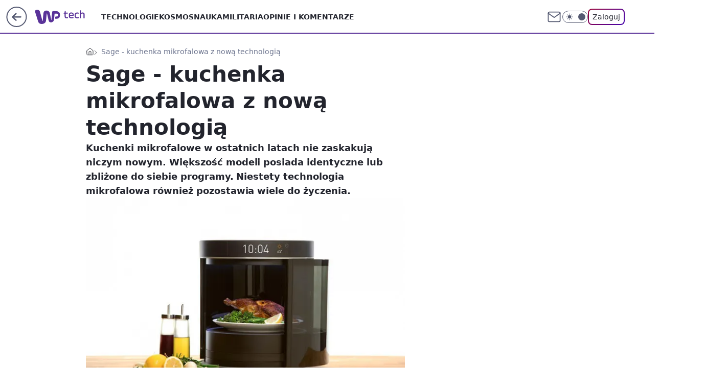

--- FILE ---
content_type: application/javascript
request_url: https://rek.www.wp.pl/gaf.js?rv=2&sn=tech&pvid=9b3c6312371592298555&rekids=234802&whbid-test=1&phtml=tech.wp.pl%2Fsage-kuchenka-mikrofalowa-z-nowa-technologia%2C6034853131973761a&abtest=adtech%7CPRGM-1047%7CA%3Badtech%7CPU-335%7CB%3Badtech%7CPRG-3468%7CB%3Badtech%7CPRGM-1036%7CD%3Badtech%7CFP-76%7CA%3Badtech%7CPRGM-1356%7CA%3Badtech%7CPRGM-1419%7CA%3Badtech%7CPRGM-1589%7CA%3Badtech%7CPRGM-1443%7CA%3Badtech%7CPRGM-1421%7CA%3Badtech%7CPRGM-1587%7CD%3Badtech%7CPRGM-1615%7CA%3Badtech%7CPRGM-1215%7CA&PWA_adbd=0&darkmode=0&highLayout=0&layout=wide&navType=navigate&cdl=0&ctype=article&ciab=IAB19%2CIAB-v3-110%2CIAB-v3-274%2CIAB-v3-625%2CIAB13-3%2CIAB10%2CIAB19-18&cid=6034853131973761&csystem=ncr&cdate=2015-07-03&REKtagi=gadzety%3Bkuchenka_mikrofalowa%3Bsage&vw=1280&vh=720&p1=0&spin=czegrgxg&bcv=2
body_size: 7141
content:
czegrgxg({"spin":"czegrgxg","bunch":234802,"context":{"dsa":false,"minor":false,"bidRequestId":"94f5b53c-5f65-4f9c-929a-f632a958328e","maConfig":{"timestamp":"2026-01-15T08:59:46.335Z"},"dfpConfig":{"timestamp":"2026-01-19T13:39:44.008Z"},"sda":[],"targeting":{"client":{},"server":{},"query":{"PWA_adbd":"0","REKtagi":"gadzety;kuchenka_mikrofalowa;sage","abtest":"adtech|PRGM-1047|A;adtech|PU-335|B;adtech|PRG-3468|B;adtech|PRGM-1036|D;adtech|FP-76|A;adtech|PRGM-1356|A;adtech|PRGM-1419|A;adtech|PRGM-1589|A;adtech|PRGM-1443|A;adtech|PRGM-1421|A;adtech|PRGM-1587|D;adtech|PRGM-1615|A;adtech|PRGM-1215|A","bcv":"2","cdate":"2015-07-03","cdl":"0","ciab":"IAB19,IAB-v3-110,IAB-v3-274,IAB-v3-625,IAB13-3,IAB10,IAB19-18","cid":"6034853131973761","csystem":"ncr","ctype":"article","darkmode":"0","highLayout":"0","layout":"wide","navType":"navigate","p1":"0","phtml":"tech.wp.pl/sage-kuchenka-mikrofalowa-z-nowa-technologia,6034853131973761a","pvid":"9b3c6312371592298555","rekids":"234802","rv":"2","sn":"tech","spin":"czegrgxg","vh":"720","vw":"1280","whbid-test":"1"}},"directOnly":0,"geo":{"country":"840","region":"","city":""},"statid":"","mlId":"","rshsd":"4","isRobot":false,"curr":{"EUR":4.2231,"USD":3.6331,"CHF":4.5476,"GBP":4.8704},"rv":"2","status":{"advf":2,"ma":2,"ma_ads-bidder":2,"ma_cpv-bidder":2,"ma_high-cpm-bidder":2}},"slots":{"11":{"delivered":"1","campaign":null,"dfpConfig":{"placement":"/89844762/Desktop_Tech.wp.pl_x11_art","roshash":"EILO","ceil":100,"sizes":[[336,280],[640,280],[300,250]],"namedSizes":["fluid"],"div":"div-gpt-ad-x11-art","targeting":{"DFPHASH":"AEHK","emptygaf":"0"},"gfp":"EILO"}},"12":{"delivered":"1","campaign":null,"dfpConfig":{"placement":"/89844762/Desktop_Tech.wp.pl_x12_art","roshash":"EILO","ceil":100,"sizes":[[336,280],[640,280],[300,250]],"namedSizes":["fluid"],"div":"div-gpt-ad-x12-art","targeting":{"DFPHASH":"AEHK","emptygaf":"0"},"gfp":"EILO"}},"13":{"delivered":"1","campaign":null,"dfpConfig":{"placement":"/89844762/Desktop_Tech.wp.pl_x13_art","roshash":"EILO","ceil":100,"sizes":[[336,280],[640,280],[300,250]],"namedSizes":["fluid"],"div":"div-gpt-ad-x13-art","targeting":{"DFPHASH":"AEHK","emptygaf":"0"},"gfp":"EILO"}},"14":{"delivered":"1","campaign":null,"dfpConfig":{"placement":"/89844762/Desktop_Tech.wp.pl_x14_art","roshash":"EILO","ceil":100,"sizes":[[336,280],[640,280],[300,250]],"namedSizes":["fluid"],"div":"div-gpt-ad-x14-art","targeting":{"DFPHASH":"AEHK","emptygaf":"0"},"gfp":"EILO"}},"15":{"delivered":"1","campaign":null,"dfpConfig":{"placement":"/89844762/Desktop_Tech.wp.pl_x15_art","roshash":"EILO","ceil":100,"sizes":[[728,90],[970,300],[950,90],[980,120],[980,90],[970,150],[970,90],[970,250],[930,180],[950,200],[750,100],[970,66],[750,200],[960,90],[970,100],[750,300],[970,200],[950,300]],"namedSizes":["fluid"],"div":"div-gpt-ad-x15-art","targeting":{"DFPHASH":"AEHK","emptygaf":"0"},"gfp":"EILO"}},"16":{"delivered":"1","campaign":null,"dfpConfig":{"placement":"/89844762/Desktop_Tech.wp.pl_x16","roshash":"EILO","ceil":100,"sizes":[[728,90],[970,300],[950,90],[980,120],[980,90],[970,150],[970,90],[970,250],[930,180],[950,200],[750,100],[970,66],[750,200],[960,90],[970,100],[750,300],[970,200],[950,300]],"namedSizes":["fluid"],"div":"div-gpt-ad-x16","targeting":{"DFPHASH":"AEHK","emptygaf":"0"},"gfp":"EILO"}},"17":{"delivered":"1","campaign":null,"dfpConfig":{"placement":"/89844762/Desktop_Tech.wp.pl_x17","roshash":"EILO","ceil":100,"sizes":[[728,90],[970,300],[950,90],[980,120],[980,90],[970,150],[970,90],[970,250],[930,180],[950,200],[750,100],[970,66],[750,200],[960,90],[970,100],[750,300],[970,200],[950,300]],"namedSizes":["fluid"],"div":"div-gpt-ad-x17","targeting":{"DFPHASH":"AEHK","emptygaf":"0"},"gfp":"EILO"}},"18":{"delivered":"1","campaign":null,"dfpConfig":{"placement":"/89844762/Desktop_Tech.wp.pl_x18","roshash":"EILO","ceil":100,"sizes":[[728,90],[970,300],[950,90],[980,120],[980,90],[970,150],[970,90],[970,250],[930,180],[950,200],[750,100],[970,66],[750,200],[960,90],[970,100],[750,300],[970,200],[950,300]],"namedSizes":["fluid"],"div":"div-gpt-ad-x18","targeting":{"DFPHASH":"AEHK","emptygaf":"0"},"gfp":"EILO"}},"19":{"delivered":"1","campaign":null,"dfpConfig":{"placement":"/89844762/Desktop_Tech.wp.pl_x19","roshash":"EILO","ceil":100,"sizes":[[728,90],[970,300],[950,90],[980,120],[980,90],[970,150],[970,90],[970,250],[930,180],[950,200],[750,100],[970,66],[750,200],[960,90],[970,100],[750,300],[970,200],[950,300]],"namedSizes":["fluid"],"div":"div-gpt-ad-x19","targeting":{"DFPHASH":"AEHK","emptygaf":"0"},"gfp":"EILO"}},"2":{"delivered":"1","campaign":{"id":"188278","capping":"PWAck=27120619\u0026PWAclt=792\u0026tpl=1","adm":{"bunch":"234802","creations":[{"cbConfig":{"blur":false,"bottomBar":false,"fullPage":false,"message":"Przekierowanie za {{time}} sekund{{y}}","timeout":15000},"height":600,"pixels":["//gde-default.hit.gemius.pl/_1768880711/redot.gif?id=AurlpqtfLPQooAxj7wsDeNWb7DpBnawS60AjdQWqM6T.z7/fastid=fsjxkechbderpocuyimavtcqankj/stparam=xcjskxjudx/nc=0/gdpr=0/gdpr_consent="],"showLabel":false,"src":"https://mamc.wpcdn.pl/188278/1768219315939/backup_mcd_ruby_choco_latte_1200x600.jpg","trackers":{"click":[""],"cview":["//ma.wp.pl/ma.gif?clid=dca45526c17aa056cf0f889dbba57020\u0026SN=tech\u0026pvid=9b3c6312371592298555\u0026action=cvimp\u0026pg=tech.wp.pl\u0026par=is_adblock%3D0%26geo%3D840%253B%253B%26hBudgetRate%3DEHKPSVY%26contentID%3D6034853131973761%26conversionValue%3D0%26ssp%3Dwp.pl%26bidReqID%3D94f5b53c-5f65-4f9c-929a-f632a958328e%26targetDomain%3Dmcdonalds.pl%26workfID%3D188278%26tpID%3D1402620%26iabSiteCategories%3D%26ttl%3D1768967111%26medium%3Ddisplay%26rekid%3D234802%26org_id%3D25%26emission%3D3043513%26is_robot%3D0%26hBidPrice%3DEHKPSVY%26isDev%3Dfalse%26device%3DPERSONAL_COMPUTER%26inver%3D2%26slotID%3D002%26cur%3DPLN%26test%3D0%26editedTimestamp%3D1768219234%26iabPageCategories%3D%26utility%3Dhlmpu7YgeAsdwk9Yq-Rme3sSEb8LfpgND2ddi2FZZpHscDXtnPmDO6f5SYhCZG2P%26userID%3D__UNKNOWN_TELL_US__%26ip%3DWH10TkBTGhL5YfjIvVR7vOF5H4akLvUTAM61I4p4Pvw%26slotSizeWxH%3D1200x600%26creationID%3D1470141%26seatFee%3DApp5kw5afoViLAt7mgcAux_bNheGuEm_7Kcecz73ckQ%26client_id%3D43759%26source%3DTG%26seatID%3Ddca45526c17aa056cf0f889dbba57020%26pricingModel%3DYtR9wHWzjooet0oKTztKn9271NdqoU8elL8Hv_4dQUs%26bidTimestamp%3D1768880711%26partnerID%3D%26platform%3D8%26publisherID%3D308%26domain%3Dtech.wp.pl%26billing%3Dcpv%26sn%3Dtech%26bidderID%3D11%26order%3D265630%26pvid%3D9b3c6312371592298555"],"impression":["//ma.wp.pl/ma.gif?clid=dca45526c17aa056cf0f889dbba57020\u0026SN=tech\u0026pvid=9b3c6312371592298555\u0026action=delivery\u0026pg=tech.wp.pl\u0026par=device%3DPERSONAL_COMPUTER%26inver%3D2%26slotID%3D002%26cur%3DPLN%26test%3D0%26editedTimestamp%3D1768219234%26iabPageCategories%3D%26utility%3Dhlmpu7YgeAsdwk9Yq-Rme3sSEb8LfpgND2ddi2FZZpHscDXtnPmDO6f5SYhCZG2P%26userID%3D__UNKNOWN_TELL_US__%26ip%3DWH10TkBTGhL5YfjIvVR7vOF5H4akLvUTAM61I4p4Pvw%26slotSizeWxH%3D1200x600%26creationID%3D1470141%26seatFee%3DApp5kw5afoViLAt7mgcAux_bNheGuEm_7Kcecz73ckQ%26client_id%3D43759%26source%3DTG%26seatID%3Ddca45526c17aa056cf0f889dbba57020%26pricingModel%3DYtR9wHWzjooet0oKTztKn9271NdqoU8elL8Hv_4dQUs%26bidTimestamp%3D1768880711%26partnerID%3D%26platform%3D8%26publisherID%3D308%26domain%3Dtech.wp.pl%26billing%3Dcpv%26sn%3Dtech%26bidderID%3D11%26order%3D265630%26pvid%3D9b3c6312371592298555%26is_adblock%3D0%26geo%3D840%253B%253B%26hBudgetRate%3DEHKPSVY%26contentID%3D6034853131973761%26conversionValue%3D0%26ssp%3Dwp.pl%26bidReqID%3D94f5b53c-5f65-4f9c-929a-f632a958328e%26targetDomain%3Dmcdonalds.pl%26workfID%3D188278%26tpID%3D1402620%26iabSiteCategories%3D%26ttl%3D1768967111%26medium%3Ddisplay%26rekid%3D234802%26org_id%3D25%26emission%3D3043513%26is_robot%3D0%26hBidPrice%3DEHKPSVY%26isDev%3Dfalse"],"view":["//ma.wp.pl/ma.gif?clid=dca45526c17aa056cf0f889dbba57020\u0026SN=tech\u0026pvid=9b3c6312371592298555\u0026action=view\u0026pg=tech.wp.pl\u0026par=utility%3Dhlmpu7YgeAsdwk9Yq-Rme3sSEb8LfpgND2ddi2FZZpHscDXtnPmDO6f5SYhCZG2P%26userID%3D__UNKNOWN_TELL_US__%26ip%3DWH10TkBTGhL5YfjIvVR7vOF5H4akLvUTAM61I4p4Pvw%26slotSizeWxH%3D1200x600%26creationID%3D1470141%26seatFee%3DApp5kw5afoViLAt7mgcAux_bNheGuEm_7Kcecz73ckQ%26client_id%3D43759%26source%3DTG%26seatID%3Ddca45526c17aa056cf0f889dbba57020%26pricingModel%3DYtR9wHWzjooet0oKTztKn9271NdqoU8elL8Hv_4dQUs%26bidTimestamp%3D1768880711%26partnerID%3D%26platform%3D8%26publisherID%3D308%26domain%3Dtech.wp.pl%26billing%3Dcpv%26sn%3Dtech%26bidderID%3D11%26order%3D265630%26pvid%3D9b3c6312371592298555%26is_adblock%3D0%26geo%3D840%253B%253B%26hBudgetRate%3DEHKPSVY%26contentID%3D6034853131973761%26conversionValue%3D0%26ssp%3Dwp.pl%26bidReqID%3D94f5b53c-5f65-4f9c-929a-f632a958328e%26targetDomain%3Dmcdonalds.pl%26workfID%3D188278%26tpID%3D1402620%26iabSiteCategories%3D%26ttl%3D1768967111%26medium%3Ddisplay%26rekid%3D234802%26org_id%3D25%26emission%3D3043513%26is_robot%3D0%26hBidPrice%3DEHKPSVY%26isDev%3Dfalse%26device%3DPERSONAL_COMPUTER%26inver%3D2%26slotID%3D002%26cur%3DPLN%26test%3D0%26editedTimestamp%3D1768219234%26iabPageCategories%3D"]},"transparentPlaceholder":false,"type":"image","url":"https://gde-default.hit.gemius.pl/lshitredir/id=AurlpqtfLPQooAxj7wsDeNWb7DpBnawS60AjdQWqM6T.z7/fastid=jtkvsjgljofzfpdtsvypmawiynnr/stparam=rehpbsnndr/nc=0/gdpr=0/gdpr_consent=/url=https://links.mcdonaldsapps.com/CKlgPh?utm_campaign=McDonalds_McCafe_260114_260324_McCafe%20Special%20Autumn%20%26%20Winter%202026\u0026utm_source=CommercialBreak\u0026utm_medium=%2FDISPLAY%2FWP%2FWP.WP_CommercialBreak__CPM_Display_aTAGdcGL_","width":1200}],"redir":"https://ma.wp.pl/redirma?SN=tech\u0026pvid=9b3c6312371592298555\u0026par=rekid%3D234802%26hBidPrice%3DEHKPSVY%26inver%3D2%26order%3D265630%26pvid%3D9b3c6312371592298555%26emission%3D3043513%26device%3DPERSONAL_COMPUTER%26cur%3DPLN%26test%3D0%26editedTimestamp%3D1768219234%26slotSizeWxH%3D1200x600%26targetDomain%3Dmcdonalds.pl%26medium%3Ddisplay%26isDev%3Dfalse%26iabPageCategories%3D%26creationID%3D1470141%26client_id%3D43759%26seatID%3Ddca45526c17aa056cf0f889dbba57020%26pricingModel%3DYtR9wHWzjooet0oKTztKn9271NdqoU8elL8Hv_4dQUs%26is_adblock%3D0%26seatFee%3DApp5kw5afoViLAt7mgcAux_bNheGuEm_7Kcecz73ckQ%26bidTimestamp%3D1768880711%26conversionValue%3D0%26bidReqID%3D94f5b53c-5f65-4f9c-929a-f632a958328e%26iabSiteCategories%3D%26utility%3Dhlmpu7YgeAsdwk9Yq-Rme3sSEb8LfpgND2ddi2FZZpHscDXtnPmDO6f5SYhCZG2P%26publisherID%3D308%26domain%3Dtech.wp.pl%26billing%3Dcpv%26bidderID%3D11%26org_id%3D25%26is_robot%3D0%26userID%3D__UNKNOWN_TELL_US__%26partnerID%3D%26sn%3Dtech%26hBudgetRate%3DEHKPSVY%26ssp%3Dwp.pl%26slotID%3D002%26ip%3DWH10TkBTGhL5YfjIvVR7vOF5H4akLvUTAM61I4p4Pvw%26source%3DTG%26platform%3D8%26geo%3D840%253B%253B%26contentID%3D6034853131973761%26workfID%3D188278%26tpID%3D1402620%26ttl%3D1768967111\u0026url=","slot":"2"},"creative":{"Id":"1470141","provider":"ma_cpv-bidder","roshash":"GJMP","height":600,"width":1200,"touchpointId":"1402620","source":{"bidder":"cpv-bidder"}},"sellingModel":{"model":"CPM_INT"}},"dfpConfig":{"placement":"/89844762/Desktop_Tech.wp.pl_x02","roshash":"GJMP","ceil":100,"sizes":[[970,300],[970,600],[750,300],[950,300],[980,600],[1920,870],[1200,600],[750,400],[960,640]],"namedSizes":["fluid"],"div":"div-gpt-ad-x02","targeting":{"DFPHASH":"CFIL","emptygaf":"0"},"gfp":"FNQT"}},"24":{"delivered":"","campaign":null,"dfpConfig":null},"25":{"delivered":"1","campaign":null,"dfpConfig":{"placement":"/89844762/Desktop_Tech.wp.pl_x25_art","roshash":"EILO","ceil":100,"sizes":[[336,280],[640,280],[300,250]],"namedSizes":["fluid"],"div":"div-gpt-ad-x25-art","targeting":{"DFPHASH":"AEHK","emptygaf":"0"},"gfp":"EILO"}},"27":{"delivered":"1","campaign":null,"dfpConfig":{"placement":"/89844762/Desktop_Tech.wp.pl_x27_art","roshash":"EILO","ceil":100,"sizes":[[160,600]],"namedSizes":["fluid"],"div":"div-gpt-ad-x27-art","targeting":{"DFPHASH":"AEHK","emptygaf":"0"},"gfp":"EILO"}},"28":{"delivered":"","campaign":null,"dfpConfig":null},"29":{"delivered":"","campaign":null,"dfpConfig":null},"3":{"delivered":"1","campaign":{"id":"188509","capping":"PWAck=27120659\u0026PWAclt=1200","adm":{"bunch":"234802","creations":[{"height":600,"mod":"stiltedBanner","pixels":["//ad.doubleclick.net/ddm/trackimp/N1675542.110317WP.PL/B34882747.437919181;dc_trk_aid=631342248;dc_trk_cid=248141839;ord=1768880711;dc_lat=;dc_rdid=;tag_for_child_directed_treatment=;tfua=;gdpr=${GDPR};gdpr_consent=${GDPR_CONSENT_755};ltd=${LIMITED_ADS};dc_tdv=1?"],"showLabel":true,"src":"https://mamc.wpcdn.pl/188509/1768466680476/WP-Gigaboard-1200x600-.jpg","trackers":{"click":[""],"cview":["//ma.wp.pl/ma.gif?clid=de722beda2adf178cb2a229b728519d3\u0026SN=tech\u0026pvid=9b3c6312371592298555\u0026action=cvimp\u0026pg=tech.wp.pl\u0026par=org_id%3D25%26order%3D265775%26source%3DTG%26device%3DPERSONAL_COMPUTER%26geo%3D840%253B%253B%26hBidPrice%3DEHKOWZd%26publisherID%3D308%26slotID%3D003%26creationID%3D1471700%26emission%3D3044025%26sn%3Dtech%26bidderID%3D11%26utility%3D9ouzYI1_gHpWxJkXoMk8JHEK1KFAsUhvazpNVAEz49uEgjxKg5o4KAdVV_3A2oDm%26platform%3D8%26ssp%3Dwp.pl%26domain%3Dtech.wp.pl%26seatID%3Dde722beda2adf178cb2a229b728519d3%26is_robot%3D0%26pvid%3D9b3c6312371592298555%26hBudgetRate%3DEHKOWZd%26inver%3D2%26cur%3DPLN%26client_id%3D50410%26iabPageCategories%3D625%26ttl%3D1768967111%26is_adblock%3D0%26isDev%3Dfalse%26bidReqID%3D94f5b53c-5f65-4f9c-929a-f632a958328e%26rekid%3D234802%26slotSizeWxH%3D1200x600%26targetDomain%3Dmi.com%26bidTimestamp%3D1768880711%26conversionValue%3D0%26pricingModel%3Dw3KWZGoj884uKNrvUxeI_smcTW42gN9fbD7nlKhzj_U%26partnerID%3D%26medium%3Ddisplay%26test%3D0%26workfID%3D188509%26seatFee%3DCUeLquq-sAKbqeodPnV_MahxLKMtJ9Pgr1HG04J_a-Q%26tpID%3D1403748%26editedTimestamp%3D1768466932%26iabSiteCategories%3D%26contentID%3D6034853131973761%26userID%3D__UNKNOWN_TELL_US__%26ip%3DNVsiWUP5yzZ6mAQd_licZt4QSP0xZ2pSFNX6IVeOVQE%26billing%3Dcpv"],"impression":["//ma.wp.pl/ma.gif?clid=de722beda2adf178cb2a229b728519d3\u0026SN=tech\u0026pvid=9b3c6312371592298555\u0026action=delivery\u0026pg=tech.wp.pl\u0026par=bidderID%3D11%26utility%3D9ouzYI1_gHpWxJkXoMk8JHEK1KFAsUhvazpNVAEz49uEgjxKg5o4KAdVV_3A2oDm%26platform%3D8%26ssp%3Dwp.pl%26domain%3Dtech.wp.pl%26seatID%3Dde722beda2adf178cb2a229b728519d3%26is_robot%3D0%26pvid%3D9b3c6312371592298555%26hBudgetRate%3DEHKOWZd%26inver%3D2%26cur%3DPLN%26client_id%3D50410%26iabPageCategories%3D625%26ttl%3D1768967111%26is_adblock%3D0%26isDev%3Dfalse%26bidReqID%3D94f5b53c-5f65-4f9c-929a-f632a958328e%26rekid%3D234802%26slotSizeWxH%3D1200x600%26targetDomain%3Dmi.com%26bidTimestamp%3D1768880711%26conversionValue%3D0%26pricingModel%3Dw3KWZGoj884uKNrvUxeI_smcTW42gN9fbD7nlKhzj_U%26partnerID%3D%26medium%3Ddisplay%26test%3D0%26workfID%3D188509%26seatFee%3DCUeLquq-sAKbqeodPnV_MahxLKMtJ9Pgr1HG04J_a-Q%26tpID%3D1403748%26editedTimestamp%3D1768466932%26iabSiteCategories%3D%26contentID%3D6034853131973761%26userID%3D__UNKNOWN_TELL_US__%26ip%3DNVsiWUP5yzZ6mAQd_licZt4QSP0xZ2pSFNX6IVeOVQE%26billing%3Dcpv%26org_id%3D25%26order%3D265775%26source%3DTG%26device%3DPERSONAL_COMPUTER%26geo%3D840%253B%253B%26hBidPrice%3DEHKOWZd%26publisherID%3D308%26slotID%3D003%26creationID%3D1471700%26emission%3D3044025%26sn%3Dtech"],"view":["//ma.wp.pl/ma.gif?clid=de722beda2adf178cb2a229b728519d3\u0026SN=tech\u0026pvid=9b3c6312371592298555\u0026action=view\u0026pg=tech.wp.pl\u0026par=device%3DPERSONAL_COMPUTER%26geo%3D840%253B%253B%26hBidPrice%3DEHKOWZd%26publisherID%3D308%26slotID%3D003%26creationID%3D1471700%26emission%3D3044025%26sn%3Dtech%26bidderID%3D11%26utility%3D9ouzYI1_gHpWxJkXoMk8JHEK1KFAsUhvazpNVAEz49uEgjxKg5o4KAdVV_3A2oDm%26platform%3D8%26ssp%3Dwp.pl%26domain%3Dtech.wp.pl%26seatID%3Dde722beda2adf178cb2a229b728519d3%26is_robot%3D0%26pvid%3D9b3c6312371592298555%26hBudgetRate%3DEHKOWZd%26inver%3D2%26cur%3DPLN%26client_id%3D50410%26iabPageCategories%3D625%26ttl%3D1768967111%26is_adblock%3D0%26isDev%3Dfalse%26bidReqID%3D94f5b53c-5f65-4f9c-929a-f632a958328e%26rekid%3D234802%26slotSizeWxH%3D1200x600%26targetDomain%3Dmi.com%26bidTimestamp%3D1768880711%26conversionValue%3D0%26pricingModel%3Dw3KWZGoj884uKNrvUxeI_smcTW42gN9fbD7nlKhzj_U%26partnerID%3D%26medium%3Ddisplay%26test%3D0%26workfID%3D188509%26seatFee%3DCUeLquq-sAKbqeodPnV_MahxLKMtJ9Pgr1HG04J_a-Q%26tpID%3D1403748%26editedTimestamp%3D1768466932%26iabSiteCategories%3D%26contentID%3D6034853131973761%26userID%3D__UNKNOWN_TELL_US__%26ip%3DNVsiWUP5yzZ6mAQd_licZt4QSP0xZ2pSFNX6IVeOVQE%26billing%3Dcpv%26org_id%3D25%26order%3D265775%26source%3DTG"]},"transparentPlaceholder":false,"type":"image","url":"https://ad.doubleclick.net/ddm/trackclk/N1675542.110317WP.PL/B34882747.437919181;dc_trk_aid=631342248;dc_trk_cid=248141839;dc_lat=;dc_rdid=;tag_for_child_directed_treatment=;tfua=;gdpr=${GDPR};gdpr_consent=${GDPR_CONSENT_755};ltd=${LIMITED_ADS};dc_tdv=1","width":1200},{"height":600,"mod":"stiltedBanner","pixels":["//ad.doubleclick.net/ddm/trackimp/N1675542.110317WP.PL/B34882747.437919181;dc_trk_aid=631342248;dc_trk_cid=248141839;ord=1768880711;dc_lat=;dc_rdid=;tag_for_child_directed_treatment=;tfua=;gdpr=${GDPR};gdpr_consent=${GDPR_CONSENT_755};ltd=${LIMITED_ADS};dc_tdv=1?"],"showLabel":true,"src":"https://mamc.wpcdn.pl/188509/1768466743207/WP-Gigaboard-940x600-.jpg","trackers":{"click":[""],"cview":["//ma.wp.pl/ma.gif?clid=de722beda2adf178cb2a229b728519d3\u0026SN=tech\u0026pvid=9b3c6312371592298555\u0026action=cvimp\u0026pg=tech.wp.pl\u0026par=org_id%3D25%26order%3D265775%26source%3DTG%26device%3DPERSONAL_COMPUTER%26geo%3D840%253B%253B%26hBidPrice%3DEHKOWZd%26publisherID%3D308%26slotID%3D003%26creationID%3D1471700%26emission%3D3044025%26sn%3Dtech%26bidderID%3D11%26utility%3D9ouzYI1_gHpWxJkXoMk8JHEK1KFAsUhvazpNVAEz49uEgjxKg5o4KAdVV_3A2oDm%26platform%3D8%26ssp%3Dwp.pl%26domain%3Dtech.wp.pl%26seatID%3Dde722beda2adf178cb2a229b728519d3%26is_robot%3D0%26pvid%3D9b3c6312371592298555%26hBudgetRate%3DEHKOWZd%26inver%3D2%26cur%3DPLN%26client_id%3D50410%26iabPageCategories%3D625%26ttl%3D1768967111%26is_adblock%3D0%26isDev%3Dfalse%26bidReqID%3D94f5b53c-5f65-4f9c-929a-f632a958328e%26rekid%3D234802%26slotSizeWxH%3D1200x600%26targetDomain%3Dmi.com%26bidTimestamp%3D1768880711%26conversionValue%3D0%26pricingModel%3Dw3KWZGoj884uKNrvUxeI_smcTW42gN9fbD7nlKhzj_U%26partnerID%3D%26medium%3Ddisplay%26test%3D0%26workfID%3D188509%26seatFee%3DCUeLquq-sAKbqeodPnV_MahxLKMtJ9Pgr1HG04J_a-Q%26tpID%3D1403748%26editedTimestamp%3D1768466932%26iabSiteCategories%3D%26contentID%3D6034853131973761%26userID%3D__UNKNOWN_TELL_US__%26ip%3DNVsiWUP5yzZ6mAQd_licZt4QSP0xZ2pSFNX6IVeOVQE%26billing%3Dcpv"],"impression":["//ma.wp.pl/ma.gif?clid=de722beda2adf178cb2a229b728519d3\u0026SN=tech\u0026pvid=9b3c6312371592298555\u0026action=delivery\u0026pg=tech.wp.pl\u0026par=bidderID%3D11%26utility%3D9ouzYI1_gHpWxJkXoMk8JHEK1KFAsUhvazpNVAEz49uEgjxKg5o4KAdVV_3A2oDm%26platform%3D8%26ssp%3Dwp.pl%26domain%3Dtech.wp.pl%26seatID%3Dde722beda2adf178cb2a229b728519d3%26is_robot%3D0%26pvid%3D9b3c6312371592298555%26hBudgetRate%3DEHKOWZd%26inver%3D2%26cur%3DPLN%26client_id%3D50410%26iabPageCategories%3D625%26ttl%3D1768967111%26is_adblock%3D0%26isDev%3Dfalse%26bidReqID%3D94f5b53c-5f65-4f9c-929a-f632a958328e%26rekid%3D234802%26slotSizeWxH%3D1200x600%26targetDomain%3Dmi.com%26bidTimestamp%3D1768880711%26conversionValue%3D0%26pricingModel%3Dw3KWZGoj884uKNrvUxeI_smcTW42gN9fbD7nlKhzj_U%26partnerID%3D%26medium%3Ddisplay%26test%3D0%26workfID%3D188509%26seatFee%3DCUeLquq-sAKbqeodPnV_MahxLKMtJ9Pgr1HG04J_a-Q%26tpID%3D1403748%26editedTimestamp%3D1768466932%26iabSiteCategories%3D%26contentID%3D6034853131973761%26userID%3D__UNKNOWN_TELL_US__%26ip%3DNVsiWUP5yzZ6mAQd_licZt4QSP0xZ2pSFNX6IVeOVQE%26billing%3Dcpv%26org_id%3D25%26order%3D265775%26source%3DTG%26device%3DPERSONAL_COMPUTER%26geo%3D840%253B%253B%26hBidPrice%3DEHKOWZd%26publisherID%3D308%26slotID%3D003%26creationID%3D1471700%26emission%3D3044025%26sn%3Dtech"],"view":["//ma.wp.pl/ma.gif?clid=de722beda2adf178cb2a229b728519d3\u0026SN=tech\u0026pvid=9b3c6312371592298555\u0026action=view\u0026pg=tech.wp.pl\u0026par=device%3DPERSONAL_COMPUTER%26geo%3D840%253B%253B%26hBidPrice%3DEHKOWZd%26publisherID%3D308%26slotID%3D003%26creationID%3D1471700%26emission%3D3044025%26sn%3Dtech%26bidderID%3D11%26utility%3D9ouzYI1_gHpWxJkXoMk8JHEK1KFAsUhvazpNVAEz49uEgjxKg5o4KAdVV_3A2oDm%26platform%3D8%26ssp%3Dwp.pl%26domain%3Dtech.wp.pl%26seatID%3Dde722beda2adf178cb2a229b728519d3%26is_robot%3D0%26pvid%3D9b3c6312371592298555%26hBudgetRate%3DEHKOWZd%26inver%3D2%26cur%3DPLN%26client_id%3D50410%26iabPageCategories%3D625%26ttl%3D1768967111%26is_adblock%3D0%26isDev%3Dfalse%26bidReqID%3D94f5b53c-5f65-4f9c-929a-f632a958328e%26rekid%3D234802%26slotSizeWxH%3D1200x600%26targetDomain%3Dmi.com%26bidTimestamp%3D1768880711%26conversionValue%3D0%26pricingModel%3Dw3KWZGoj884uKNrvUxeI_smcTW42gN9fbD7nlKhzj_U%26partnerID%3D%26medium%3Ddisplay%26test%3D0%26workfID%3D188509%26seatFee%3DCUeLquq-sAKbqeodPnV_MahxLKMtJ9Pgr1HG04J_a-Q%26tpID%3D1403748%26editedTimestamp%3D1768466932%26iabSiteCategories%3D%26contentID%3D6034853131973761%26userID%3D__UNKNOWN_TELL_US__%26ip%3DNVsiWUP5yzZ6mAQd_licZt4QSP0xZ2pSFNX6IVeOVQE%26billing%3Dcpv%26org_id%3D25%26order%3D265775%26source%3DTG"]},"transparentPlaceholder":false,"type":"image","url":"https://ad.doubleclick.net/ddm/trackclk/N1675542.110317WP.PL/B34882747.437919181;dc_trk_aid=631342248;dc_trk_cid=248141839;dc_lat=;dc_rdid=;tag_for_child_directed_treatment=;tfua=;gdpr=${GDPR};gdpr_consent=${GDPR_CONSENT_755};ltd=${LIMITED_ADS};dc_tdv=1","width":940}],"redir":"https://ma.wp.pl/redirma?SN=tech\u0026pvid=9b3c6312371592298555\u0026par=publisherID%3D308%26emission%3D3044025%26sn%3Dtech%26inver%3D2%26seatFee%3DCUeLquq-sAKbqeodPnV_MahxLKMtJ9Pgr1HG04J_a-Q%26tpID%3D1403748%26contentID%3D6034853131973761%26userID%3D__UNKNOWN_TELL_US__%26creationID%3D1471700%26is_robot%3D0%26client_id%3D50410%26medium%3Ddisplay%26seatID%3Dde722beda2adf178cb2a229b728519d3%26conversionValue%3D0%26order%3D265775%26geo%3D840%253B%253B%26slotID%3D003%26ssp%3Dwp.pl%26isDev%3Dfalse%26bidReqID%3D94f5b53c-5f65-4f9c-929a-f632a958328e%26slotSizeWxH%3D1200x600%26pricingModel%3Dw3KWZGoj884uKNrvUxeI_smcTW42gN9fbD7nlKhzj_U%26utility%3D9ouzYI1_gHpWxJkXoMk8JHEK1KFAsUhvazpNVAEz49uEgjxKg5o4KAdVV_3A2oDm%26iabPageCategories%3D625%26test%3D0%26ip%3DNVsiWUP5yzZ6mAQd_licZt4QSP0xZ2pSFNX6IVeOVQE%26org_id%3D25%26device%3DPERSONAL_COMPUTER%26bidderID%3D11%26ttl%3D1768967111%26is_adblock%3D0%26targetDomain%3Dmi.com%26bidTimestamp%3D1768880711%26iabSiteCategories%3D%26billing%3Dcpv%26source%3DTG%26domain%3Dtech.wp.pl%26pvid%3D9b3c6312371592298555%26hBudgetRate%3DEHKOWZd%26cur%3DPLN%26hBidPrice%3DEHKOWZd%26platform%3D8%26rekid%3D234802%26partnerID%3D%26workfID%3D188509%26editedTimestamp%3D1768466932\u0026url=","slot":"3"},"creative":{"Id":"1471700","provider":"ma_cpv-bidder","roshash":"FNQT","height":600,"width":1200,"touchpointId":"1403748","source":{"bidder":"cpv-bidder"}},"sellingModel":{"model":"CPM_INT"}},"dfpConfig":{"placement":"/89844762/Desktop_Tech.wp.pl_x03_art","roshash":"FNQT","ceil":100,"sizes":[[728,90],[970,300],[950,90],[980,120],[980,90],[970,150],[970,90],[970,250],[930,180],[950,200],[750,100],[970,66],[750,200],[960,90],[970,100],[750,300],[970,200],[950,300]],"namedSizes":["fluid"],"div":"div-gpt-ad-x03-art","targeting":{"DFPHASH":"BJMP","emptygaf":"0"},"gfp":"EILO"}},"32":{"delivered":"1","campaign":null,"dfpConfig":{"placement":"/89844762/Desktop_Tech.wp.pl_x32_art","roshash":"EILO","ceil":100,"sizes":[[336,280],[640,280],[300,250]],"namedSizes":["fluid"],"div":"div-gpt-ad-x32-art","targeting":{"DFPHASH":"AEHK","emptygaf":"0"},"gfp":"EILO"}},"33":{"delivered":"1","campaign":null,"dfpConfig":{"placement":"/89844762/Desktop_Tech.wp.pl_x33_art","roshash":"EILO","ceil":100,"sizes":[[336,280],[640,280],[300,250]],"namedSizes":["fluid"],"div":"div-gpt-ad-x33-art","targeting":{"DFPHASH":"AEHK","emptygaf":"0"},"gfp":"EILO"}},"34":{"delivered":"1","campaign":null,"dfpConfig":{"placement":"/89844762/Desktop_Tech.wp.pl_x34_art","roshash":"EILO","ceil":100,"sizes":[[300,250]],"namedSizes":["fluid"],"div":"div-gpt-ad-x34-art","targeting":{"DFPHASH":"AEHK","emptygaf":"0"},"gfp":"EILO"}},"35":{"delivered":"1","campaign":null,"dfpConfig":{"placement":"/89844762/Desktop_Tech.wp.pl_x35_art","roshash":"EILO","ceil":100,"sizes":[[300,600],[300,250]],"namedSizes":["fluid"],"div":"div-gpt-ad-x35-art","targeting":{"DFPHASH":"AEHK","emptygaf":"0"},"gfp":"EILO"}},"36":{"lazy":1,"delivered":"1","campaign":{"id":"188194","adm":{"bunch":"234802","creations":[{"height":600,"showLabel":true,"src":"https://mamc.wpcdn.pl/188194/1767968960954/autopromo_300x600.jpeg","trackers":{"click":[""],"cview":["//ma.wp.pl/ma.gif?clid=36d4f1d950aab392a9c26b186b340e10\u0026SN=tech\u0026pvid=9b3c6312371592298555\u0026action=cvimp\u0026pg=tech.wp.pl\u0026par=org_id%3D25%26bidTimestamp%3D1768880711%26slotID%3D036%26creationID%3D1469538%26pricingModel%3Dp_wnNrkIefQwyF6x15wvpSRtvnFYLeVI55UlTqZqGfs%26ttl%3D1768967111%26ip%3DjIsRr3lhdPVRoh0zDXBkk0JdEu5Gov8Re79YwoKr9IM%26cur%3DPLN%26client_id%3D43444%26source%3DTG%26geo%3D840%253B%253B%26partnerID%3D%26targetDomain%3Dwp.pl%26test%3D0%26isDev%3Dfalse%26utility%3Dp6IiZ0O6N0t_o-UqhNSr9iraLajIZoEaMkhBWBZKqgeOCjJd-Waj-fpeNz1A429Q%26ssp%3Dwp.pl%26device%3DPERSONAL_COMPUTER%26rekid%3D234802%26domain%3Dtech.wp.pl%26emission%3D3044175%26order%3D265827%26hBudgetRate%3DEHKNQTW%26slotSizeWxH%3D300x600%26workfID%3D188194%26is_adblock%3D0%26pvid%3D9b3c6312371592298555%26contentID%3D6034853131973761%26platform%3D8%26publisherID%3D308%26inver%3D2%26seatFee%3Dwj5urQRSjenZBGzc5T839q6ny_xJF3aNalliqdwp16c%26iabPageCategories%3D%26iabSiteCategories%3D%26is_robot%3D0%26bidderID%3D11%26userID%3D__UNKNOWN_TELL_US__%26tpID%3D1402313%26seatID%3D36d4f1d950aab392a9c26b186b340e10%26editedTimestamp%3D1767969656%26sn%3Dtech%26hBidPrice%3DEHKNQTW%26medium%3Ddisplay%26conversionValue%3D0%26bidReqID%3D94f5b53c-5f65-4f9c-929a-f632a958328e%26billing%3Dcpv"],"impression":["//ma.wp.pl/ma.gif?clid=36d4f1d950aab392a9c26b186b340e10\u0026SN=tech\u0026pvid=9b3c6312371592298555\u0026action=delivery\u0026pg=tech.wp.pl\u0026par=creationID%3D1469538%26pricingModel%3Dp_wnNrkIefQwyF6x15wvpSRtvnFYLeVI55UlTqZqGfs%26ttl%3D1768967111%26ip%3DjIsRr3lhdPVRoh0zDXBkk0JdEu5Gov8Re79YwoKr9IM%26cur%3DPLN%26client_id%3D43444%26source%3DTG%26geo%3D840%253B%253B%26partnerID%3D%26targetDomain%3Dwp.pl%26test%3D0%26isDev%3Dfalse%26utility%3Dp6IiZ0O6N0t_o-UqhNSr9iraLajIZoEaMkhBWBZKqgeOCjJd-Waj-fpeNz1A429Q%26ssp%3Dwp.pl%26device%3DPERSONAL_COMPUTER%26rekid%3D234802%26domain%3Dtech.wp.pl%26emission%3D3044175%26order%3D265827%26hBudgetRate%3DEHKNQTW%26slotSizeWxH%3D300x600%26workfID%3D188194%26is_adblock%3D0%26pvid%3D9b3c6312371592298555%26contentID%3D6034853131973761%26platform%3D8%26publisherID%3D308%26inver%3D2%26seatFee%3Dwj5urQRSjenZBGzc5T839q6ny_xJF3aNalliqdwp16c%26iabPageCategories%3D%26iabSiteCategories%3D%26is_robot%3D0%26bidderID%3D11%26userID%3D__UNKNOWN_TELL_US__%26tpID%3D1402313%26seatID%3D36d4f1d950aab392a9c26b186b340e10%26editedTimestamp%3D1767969656%26sn%3Dtech%26hBidPrice%3DEHKNQTW%26medium%3Ddisplay%26conversionValue%3D0%26bidReqID%3D94f5b53c-5f65-4f9c-929a-f632a958328e%26billing%3Dcpv%26org_id%3D25%26bidTimestamp%3D1768880711%26slotID%3D036"],"view":["//ma.wp.pl/ma.gif?clid=36d4f1d950aab392a9c26b186b340e10\u0026SN=tech\u0026pvid=9b3c6312371592298555\u0026action=view\u0026pg=tech.wp.pl\u0026par=geo%3D840%253B%253B%26partnerID%3D%26targetDomain%3Dwp.pl%26test%3D0%26isDev%3Dfalse%26utility%3Dp6IiZ0O6N0t_o-UqhNSr9iraLajIZoEaMkhBWBZKqgeOCjJd-Waj-fpeNz1A429Q%26ssp%3Dwp.pl%26device%3DPERSONAL_COMPUTER%26rekid%3D234802%26domain%3Dtech.wp.pl%26emission%3D3044175%26order%3D265827%26hBudgetRate%3DEHKNQTW%26slotSizeWxH%3D300x600%26workfID%3D188194%26is_adblock%3D0%26pvid%3D9b3c6312371592298555%26contentID%3D6034853131973761%26platform%3D8%26publisherID%3D308%26inver%3D2%26seatFee%3Dwj5urQRSjenZBGzc5T839q6ny_xJF3aNalliqdwp16c%26iabPageCategories%3D%26iabSiteCategories%3D%26is_robot%3D0%26bidderID%3D11%26userID%3D__UNKNOWN_TELL_US__%26tpID%3D1402313%26seatID%3D36d4f1d950aab392a9c26b186b340e10%26editedTimestamp%3D1767969656%26sn%3Dtech%26hBidPrice%3DEHKNQTW%26medium%3Ddisplay%26conversionValue%3D0%26bidReqID%3D94f5b53c-5f65-4f9c-929a-f632a958328e%26billing%3Dcpv%26org_id%3D25%26bidTimestamp%3D1768880711%26slotID%3D036%26creationID%3D1469538%26pricingModel%3Dp_wnNrkIefQwyF6x15wvpSRtvnFYLeVI55UlTqZqGfs%26ttl%3D1768967111%26ip%3DjIsRr3lhdPVRoh0zDXBkk0JdEu5Gov8Re79YwoKr9IM%26cur%3DPLN%26client_id%3D43444%26source%3DTG"]},"transparentPlaceholder":false,"type":"image","url":"https://pilot.wp.pl/program/puls-2/?utm_source=autopromo\u0026utm_medium=display\u0026utm_campaign=2024_puls2","width":300}],"redir":"https://ma.wp.pl/redirma?SN=tech\u0026pvid=9b3c6312371592298555\u0026par=targetDomain%3Dwp.pl%26tpID%3D1402313%26seatID%3D36d4f1d950aab392a9c26b186b340e10%26ssp%3Dwp.pl%26rekid%3D234802%26slotSizeWxH%3D300x600%26contentID%3D6034853131973761%26hBidPrice%3DEHKNQTW%26billing%3Dcpv%26isDev%3Dfalse%26publisherID%3D308%26ip%3DjIsRr3lhdPVRoh0zDXBkk0JdEu5Gov8Re79YwoKr9IM%26source%3DTG%26utility%3Dp6IiZ0O6N0t_o-UqhNSr9iraLajIZoEaMkhBWBZKqgeOCjJd-Waj-fpeNz1A429Q%26iabSiteCategories%3D%26is_robot%3D0%26bidderID%3D11%26userID%3D__UNKNOWN_TELL_US__%26org_id%3D25%26test%3D0%26device%3DPERSONAL_COMPUTER%26domain%3Dtech.wp.pl%26workfID%3D188194%26platform%3D8%26editedTimestamp%3D1767969656%26medium%3Ddisplay%26conversionValue%3D0%26geo%3D840%253B%253B%26partnerID%3D%26emission%3D3044175%26seatFee%3Dwj5urQRSjenZBGzc5T839q6ny_xJF3aNalliqdwp16c%26bidReqID%3D94f5b53c-5f65-4f9c-929a-f632a958328e%26bidTimestamp%3D1768880711%26slotID%3D036%26creationID%3D1469538%26cur%3DPLN%26client_id%3D43444%26order%3D265827%26is_adblock%3D0%26inver%3D2%26sn%3Dtech%26pricingModel%3Dp_wnNrkIefQwyF6x15wvpSRtvnFYLeVI55UlTqZqGfs%26ttl%3D1768967111%26hBudgetRate%3DEHKNQTW%26pvid%3D9b3c6312371592298555%26iabPageCategories%3D\u0026url=","slot":"36"},"creative":{"Id":"1469538","provider":"ma_cpv-bidder","roshash":"EHKN","height":600,"width":300,"touchpointId":"1402313","source":{"bidder":"cpv-bidder"}},"sellingModel":{"model":"CPM_INT"}},"dfpConfig":{"placement":"/89844762/Desktop_Tech.wp.pl_x36_art","roshash":"EILO","ceil":100,"sizes":[[300,600],[300,250]],"namedSizes":["fluid"],"div":"div-gpt-ad-x36-art","targeting":{"DFPHASH":"AEHK","emptygaf":"0"},"gfp":"EILO"}},"37":{"delivered":"1","campaign":null,"dfpConfig":{"placement":"/89844762/Desktop_Tech.wp.pl_x37_art","roshash":"EILO","ceil":100,"sizes":[[300,600],[300,250]],"namedSizes":["fluid"],"div":"div-gpt-ad-x37-art","targeting":{"DFPHASH":"AEHK","emptygaf":"0"},"gfp":"EILO"}},"40":{"delivered":"1","campaign":null,"dfpConfig":{"placement":"/89844762/Desktop_Tech.wp.pl_x40","roshash":"EJMP","ceil":100,"sizes":[[300,250]],"namedSizes":["fluid"],"div":"div-gpt-ad-x40","targeting":{"DFPHASH":"AFIL","emptygaf":"0"},"gfp":"EJMP"}},"5":{"delivered":"1","campaign":null,"dfpConfig":{"placement":"/89844762/Desktop_Tech.wp.pl_x05_art","roshash":"EILO","ceil":100,"sizes":[[336,280],[640,280],[300,250]],"namedSizes":["fluid"],"div":"div-gpt-ad-x05-art","targeting":{"DFPHASH":"AEHK","emptygaf":"0"},"gfp":"EILO"}},"50":{"lazy":1,"delivered":"1","campaign":{"id":"188277","adm":{"bunch":"234802","creations":[{"height":200,"showLabel":true,"src":"https://mamc.wpcdn.pl/188277/1768218840656/pudelek-wosp-vB-750x200.jpg","trackers":{"click":[""],"cview":["//ma.wp.pl/ma.gif?clid=36d4f1d950aab392a9c26b186b340e10\u0026SN=tech\u0026pvid=9b3c6312371592298555\u0026action=cvimp\u0026pg=tech.wp.pl\u0026par=is_adblock%3D0%26bidderID%3D11%26contentID%3D6034853131973761%26domain%3Dtech.wp.pl%26iabPageCategories%3D%26partnerID%3D%26ip%3DdqXN2HMGtdJ_szj8oPODkcIGJkkKJQjzkmLiC1F10Ow%26slotID%3D050%26org_id%3D25%26order%3D266039%26hBidPrice%3DEHKNQTW%26test%3D0%26pricingModel%3DxXvs8ueEFnn-nGtBebFS3LmDy3oaFObbRC2jV5UY1Xg%26geo%3D840%253B%253B%26bidTimestamp%3D1768880711%26bidReqID%3D94f5b53c-5f65-4f9c-929a-f632a958328e%26device%3DPERSONAL_COMPUTER%26rekid%3D234802%26inver%3D2%26slotSizeWxH%3D750x200%26creationID%3D1470132%26workfID%3D188277%26seatFee%3DsWI80lYZhLATOomazCXyVJ98NIftwKi1d3YEoTRmgeo%26userID%3D__UNKNOWN_TELL_US__%26publisherID%3D308%26tpID%3D1402616%26ttl%3D1768967111%26pvid%3D9b3c6312371592298555%26sn%3Dtech%26hBudgetRate%3DEHKNQTW%26isDev%3Dfalse%26client_id%3D38851%26emission%3D3044803%26is_robot%3D0%26utility%3DbAi2f-O_wt_cb7MlzhhDITkrVDRjH8IWtodVkAsOMoSdrSgQbofQ3jt5ixXpD3SI%26medium%3Ddisplay%26conversionValue%3D0%26ssp%3Dwp.pl%26cur%3DPLN%26seatID%3D36d4f1d950aab392a9c26b186b340e10%26source%3DTG%26editedTimestamp%3D1768218902%26platform%3D8%26targetDomain%3Dallegro.pl%26billing%3Dcpv%26iabSiteCategories%3D"],"impression":["//ma.wp.pl/ma.gif?clid=36d4f1d950aab392a9c26b186b340e10\u0026SN=tech\u0026pvid=9b3c6312371592298555\u0026action=delivery\u0026pg=tech.wp.pl\u0026par=utility%3DbAi2f-O_wt_cb7MlzhhDITkrVDRjH8IWtodVkAsOMoSdrSgQbofQ3jt5ixXpD3SI%26medium%3Ddisplay%26conversionValue%3D0%26ssp%3Dwp.pl%26cur%3DPLN%26seatID%3D36d4f1d950aab392a9c26b186b340e10%26source%3DTG%26editedTimestamp%3D1768218902%26platform%3D8%26targetDomain%3Dallegro.pl%26billing%3Dcpv%26iabSiteCategories%3D%26is_adblock%3D0%26bidderID%3D11%26contentID%3D6034853131973761%26domain%3Dtech.wp.pl%26iabPageCategories%3D%26partnerID%3D%26ip%3DdqXN2HMGtdJ_szj8oPODkcIGJkkKJQjzkmLiC1F10Ow%26slotID%3D050%26org_id%3D25%26order%3D266039%26hBidPrice%3DEHKNQTW%26test%3D0%26pricingModel%3DxXvs8ueEFnn-nGtBebFS3LmDy3oaFObbRC2jV5UY1Xg%26geo%3D840%253B%253B%26bidTimestamp%3D1768880711%26bidReqID%3D94f5b53c-5f65-4f9c-929a-f632a958328e%26device%3DPERSONAL_COMPUTER%26rekid%3D234802%26inver%3D2%26slotSizeWxH%3D750x200%26creationID%3D1470132%26workfID%3D188277%26seatFee%3DsWI80lYZhLATOomazCXyVJ98NIftwKi1d3YEoTRmgeo%26userID%3D__UNKNOWN_TELL_US__%26publisherID%3D308%26tpID%3D1402616%26ttl%3D1768967111%26pvid%3D9b3c6312371592298555%26sn%3Dtech%26hBudgetRate%3DEHKNQTW%26isDev%3Dfalse%26client_id%3D38851%26emission%3D3044803%26is_robot%3D0"],"view":["//ma.wp.pl/ma.gif?clid=36d4f1d950aab392a9c26b186b340e10\u0026SN=tech\u0026pvid=9b3c6312371592298555\u0026action=view\u0026pg=tech.wp.pl\u0026par=pvid%3D9b3c6312371592298555%26sn%3Dtech%26hBudgetRate%3DEHKNQTW%26isDev%3Dfalse%26client_id%3D38851%26emission%3D3044803%26is_robot%3D0%26utility%3DbAi2f-O_wt_cb7MlzhhDITkrVDRjH8IWtodVkAsOMoSdrSgQbofQ3jt5ixXpD3SI%26medium%3Ddisplay%26conversionValue%3D0%26ssp%3Dwp.pl%26cur%3DPLN%26seatID%3D36d4f1d950aab392a9c26b186b340e10%26source%3DTG%26editedTimestamp%3D1768218902%26platform%3D8%26targetDomain%3Dallegro.pl%26billing%3Dcpv%26iabSiteCategories%3D%26is_adblock%3D0%26bidderID%3D11%26contentID%3D6034853131973761%26domain%3Dtech.wp.pl%26iabPageCategories%3D%26partnerID%3D%26ip%3DdqXN2HMGtdJ_szj8oPODkcIGJkkKJQjzkmLiC1F10Ow%26slotID%3D050%26org_id%3D25%26order%3D266039%26hBidPrice%3DEHKNQTW%26test%3D0%26pricingModel%3DxXvs8ueEFnn-nGtBebFS3LmDy3oaFObbRC2jV5UY1Xg%26geo%3D840%253B%253B%26bidTimestamp%3D1768880711%26bidReqID%3D94f5b53c-5f65-4f9c-929a-f632a958328e%26device%3DPERSONAL_COMPUTER%26rekid%3D234802%26inver%3D2%26slotSizeWxH%3D750x200%26creationID%3D1470132%26workfID%3D188277%26seatFee%3DsWI80lYZhLATOomazCXyVJ98NIftwKi1d3YEoTRmgeo%26userID%3D__UNKNOWN_TELL_US__%26publisherID%3D308%26tpID%3D1402616%26ttl%3D1768967111"]},"transparentPlaceholder":false,"type":"image","url":"https://www.pudelek.pl/pudelek-na-wosp-wylicytuj-artykul-o-sobie-na-pudelku-poczuj-sie-jak-rasowy-celebryta-i-podziel-sie-wydarzeniem-z-twojego-zycia-7244027653011648a","width":750}],"redir":"https://ma.wp.pl/redirma?SN=tech\u0026pvid=9b3c6312371592298555\u0026par=is_adblock%3D0%26contentID%3D6034853131973761%26org_id%3D25%26creationID%3D1470132%26sn%3Dtech%26emission%3D3044803%26domain%3Dtech.wp.pl%26rekid%3D234802%26seatFee%3DsWI80lYZhLATOomazCXyVJ98NIftwKi1d3YEoTRmgeo%26publisherID%3D308%26ttl%3D1768967111%26hBudgetRate%3DEHKNQTW%26ssp%3Dwp.pl%26seatID%3D36d4f1d950aab392a9c26b186b340e10%26platform%3D8%26hBidPrice%3DEHKNQTW%26is_robot%3D0%26editedTimestamp%3D1768218902%26bidderID%3D11%26ip%3DdqXN2HMGtdJ_szj8oPODkcIGJkkKJQjzkmLiC1F10Ow%26test%3D0%26bidReqID%3D94f5b53c-5f65-4f9c-929a-f632a958328e%26device%3DPERSONAL_COMPUTER%26userID%3D__UNKNOWN_TELL_US__%26workfID%3D188277%26tpID%3D1402616%26client_id%3D38851%26order%3D266039%26bidTimestamp%3D1768880711%26pvid%3D9b3c6312371592298555%26source%3DTG%26targetDomain%3Dallegro.pl%26slotID%3D050%26slotSizeWxH%3D750x200%26isDev%3Dfalse%26pricingModel%3DxXvs8ueEFnn-nGtBebFS3LmDy3oaFObbRC2jV5UY1Xg%26medium%3Ddisplay%26conversionValue%3D0%26cur%3DPLN%26iabPageCategories%3D%26partnerID%3D%26geo%3D840%253B%253B%26inver%3D2%26utility%3DbAi2f-O_wt_cb7MlzhhDITkrVDRjH8IWtodVkAsOMoSdrSgQbofQ3jt5ixXpD3SI%26billing%3Dcpv%26iabSiteCategories%3D\u0026url=","slot":"50"},"creative":{"Id":"1470132","provider":"ma_cpv-bidder","roshash":"EHKN","height":200,"width":750,"touchpointId":"1402616","source":{"bidder":"cpv-bidder"}},"sellingModel":{"model":"CPM_INT"}},"dfpConfig":{"placement":"/89844762/Desktop_Tech.wp.pl_x50_art","roshash":"EILO","ceil":100,"sizes":[[728,90],[970,300],[950,90],[980,120],[980,90],[970,150],[970,90],[970,250],[930,180],[950,200],[750,100],[970,66],[750,200],[960,90],[970,100],[750,300],[970,200],[950,300]],"namedSizes":["fluid"],"div":"div-gpt-ad-x50-art","targeting":{"DFPHASH":"AEHK","emptygaf":"0"},"gfp":"EILO"}},"52":{"delivered":"1","campaign":null,"dfpConfig":{"placement":"/89844762/Desktop_Tech.wp.pl_x52_art","roshash":"EILO","ceil":100,"sizes":[[300,250]],"namedSizes":["fluid"],"div":"div-gpt-ad-x52-art","targeting":{"DFPHASH":"AEHK","emptygaf":"0"},"gfp":"EILO"}},"529":{"delivered":"1","campaign":null,"dfpConfig":{"placement":"/89844762/Desktop_Tech.wp.pl_x529","roshash":"EILO","ceil":100,"sizes":[[300,250]],"namedSizes":["fluid"],"div":"div-gpt-ad-x529","targeting":{"DFPHASH":"AEHK","emptygaf":"0"},"gfp":"EILO"}},"53":{"delivered":"1","campaign":null,"dfpConfig":{"placement":"/89844762/Desktop_Tech.wp.pl_x53_art","roshash":"EILO","ceil":100,"sizes":[[728,90],[970,300],[950,90],[980,120],[980,90],[970,150],[970,600],[970,90],[970,250],[930,180],[950,200],[750,100],[970,66],[750,200],[960,90],[970,100],[750,300],[970,200],[940,600]],"namedSizes":["fluid"],"div":"div-gpt-ad-x53-art","targeting":{"DFPHASH":"AEHK","emptygaf":"0"},"gfp":"EILO"}},"531":{"delivered":"1","campaign":null,"dfpConfig":{"placement":"/89844762/Desktop_Tech.wp.pl_x531","roshash":"EILO","ceil":100,"sizes":[[300,250]],"namedSizes":["fluid"],"div":"div-gpt-ad-x531","targeting":{"DFPHASH":"AEHK","emptygaf":"0"},"gfp":"EILO"}},"541":{"lazy":1,"delivered":"1","campaign":{"id":"188396","adm":{"bunch":"234802","creations":[{"height":600,"showLabel":true,"src":"https://mamc.wpcdn.pl/188396/1768316334977/mk17-autopromo-300x600.jpg","trackers":{"click":[""],"cview":["//ma.wp.pl/ma.gif?clid=36d4f1d950aab392a9c26b186b340e10\u0026SN=tech\u0026pvid=9b3c6312371592298555\u0026action=cvimp\u0026pg=tech.wp.pl\u0026par=bidReqID%3D94f5b53c-5f65-4f9c-929a-f632a958328e%26seatID%3D36d4f1d950aab392a9c26b186b340e10%26order%3D239293%26ttl%3D1768967111%26geo%3D840%253B%253B%26contentID%3D6034853131973761%26device%3DPERSONAL_COMPUTER%26domain%3Dtech.wp.pl%26tpID%3D1403263%26editedTimestamp%3D1768316672%26is_robot%3D0%26conversionValue%3D0%26is_adblock%3D0%26bidderID%3D11%26publisherID%3D308%26ip%3Dojl-l-DXq4Tv4f_GsrW45XHpebBMbPKYHLej_nRLKYA%26creationID%3D1470922%26workfID%3D188396%26billing%3Dcpv%26sn%3Dtech%26bidTimestamp%3D1768880711%26partnerID%3D%26rekid%3D234802%26slotSizeWxH%3D300x600%26cur%3DPLN%26client_id%3D38851%26org_id%3D25%26pricingModel%3DX-gi7zlSH1OyUkTnfQ3Ey6VJX16ynhPAjemh86mnFW4%26pvid%3D9b3c6312371592298555%26hBidPrice%3DEHKNQTW%26utility%3DlRbdgN4Dt10D_o_H-aeCWPB4IqDlCgbzkNatVNMeyYDm2gv_mLalSXISF2ChO4s4%26inver%3D2%26iabPageCategories%3D%26iabSiteCategories%3D%26medium%3Ddisplay%26platform%3D8%26userID%3D__UNKNOWN_TELL_US__%26slotID%3D541%26targetDomain%3Dwp.pl%26test%3D0%26emission%3D3045099%26ssp%3Dwp.pl%26seatFee%3D4ghqZMKYnC10OziPNTIdKEajvzqVr9iYXvGGlfEBg44%26source%3DTG%26hBudgetRate%3DEHKNQTW%26isDev%3Dfalse"],"impression":["//ma.wp.pl/ma.gif?clid=36d4f1d950aab392a9c26b186b340e10\u0026SN=tech\u0026pvid=9b3c6312371592298555\u0026action=delivery\u0026pg=tech.wp.pl\u0026par=ssp%3Dwp.pl%26seatFee%3D4ghqZMKYnC10OziPNTIdKEajvzqVr9iYXvGGlfEBg44%26source%3DTG%26hBudgetRate%3DEHKNQTW%26isDev%3Dfalse%26bidReqID%3D94f5b53c-5f65-4f9c-929a-f632a958328e%26seatID%3D36d4f1d950aab392a9c26b186b340e10%26order%3D239293%26ttl%3D1768967111%26geo%3D840%253B%253B%26contentID%3D6034853131973761%26device%3DPERSONAL_COMPUTER%26domain%3Dtech.wp.pl%26tpID%3D1403263%26editedTimestamp%3D1768316672%26is_robot%3D0%26conversionValue%3D0%26is_adblock%3D0%26bidderID%3D11%26publisherID%3D308%26ip%3Dojl-l-DXq4Tv4f_GsrW45XHpebBMbPKYHLej_nRLKYA%26creationID%3D1470922%26workfID%3D188396%26billing%3Dcpv%26sn%3Dtech%26bidTimestamp%3D1768880711%26partnerID%3D%26rekid%3D234802%26slotSizeWxH%3D300x600%26cur%3DPLN%26client_id%3D38851%26org_id%3D25%26pricingModel%3DX-gi7zlSH1OyUkTnfQ3Ey6VJX16ynhPAjemh86mnFW4%26pvid%3D9b3c6312371592298555%26hBidPrice%3DEHKNQTW%26utility%3DlRbdgN4Dt10D_o_H-aeCWPB4IqDlCgbzkNatVNMeyYDm2gv_mLalSXISF2ChO4s4%26inver%3D2%26iabPageCategories%3D%26iabSiteCategories%3D%26medium%3Ddisplay%26platform%3D8%26userID%3D__UNKNOWN_TELL_US__%26slotID%3D541%26targetDomain%3Dwp.pl%26test%3D0%26emission%3D3045099"],"view":["//ma.wp.pl/ma.gif?clid=36d4f1d950aab392a9c26b186b340e10\u0026SN=tech\u0026pvid=9b3c6312371592298555\u0026action=view\u0026pg=tech.wp.pl\u0026par=platform%3D8%26userID%3D__UNKNOWN_TELL_US__%26slotID%3D541%26targetDomain%3Dwp.pl%26test%3D0%26emission%3D3045099%26ssp%3Dwp.pl%26seatFee%3D4ghqZMKYnC10OziPNTIdKEajvzqVr9iYXvGGlfEBg44%26source%3DTG%26hBudgetRate%3DEHKNQTW%26isDev%3Dfalse%26bidReqID%3D94f5b53c-5f65-4f9c-929a-f632a958328e%26seatID%3D36d4f1d950aab392a9c26b186b340e10%26order%3D239293%26ttl%3D1768967111%26geo%3D840%253B%253B%26contentID%3D6034853131973761%26device%3DPERSONAL_COMPUTER%26domain%3Dtech.wp.pl%26tpID%3D1403263%26editedTimestamp%3D1768316672%26is_robot%3D0%26conversionValue%3D0%26is_adblock%3D0%26bidderID%3D11%26publisherID%3D308%26ip%3Dojl-l-DXq4Tv4f_GsrW45XHpebBMbPKYHLej_nRLKYA%26creationID%3D1470922%26workfID%3D188396%26billing%3Dcpv%26sn%3Dtech%26bidTimestamp%3D1768880711%26partnerID%3D%26rekid%3D234802%26slotSizeWxH%3D300x600%26cur%3DPLN%26client_id%3D38851%26org_id%3D25%26pricingModel%3DX-gi7zlSH1OyUkTnfQ3Ey6VJX16ynhPAjemh86mnFW4%26pvid%3D9b3c6312371592298555%26hBidPrice%3DEHKNQTW%26utility%3DlRbdgN4Dt10D_o_H-aeCWPB4IqDlCgbzkNatVNMeyYDm2gv_mLalSXISF2ChO4s4%26inver%3D2%26iabPageCategories%3D%26iabSiteCategories%3D%26medium%3Ddisplay"]},"transparentPlaceholder":false,"type":"image","url":"https://telewizja.wp.pl/programy/7242662632631264/mistrzowie-kabaretu-17","width":300}],"redir":"https://ma.wp.pl/redirma?SN=tech\u0026pvid=9b3c6312371592298555\u0026par=conversionValue%3D0%26client_id%3D38851%26inver%3D2%26platform%3D8%26test%3D0%26seatFee%3D4ghqZMKYnC10OziPNTIdKEajvzqVr9iYXvGGlfEBg44%26source%3DTG%26publisherID%3D308%26workfID%3D188396%26cur%3DPLN%26org_id%3D25%26targetDomain%3Dwp.pl%26ssp%3Dwp.pl%26hBudgetRate%3DEHKNQTW%26geo%3D840%253B%253B%26ip%3Dojl-l-DXq4Tv4f_GsrW45XHpebBMbPKYHLej_nRLKYA%26creationID%3D1470922%26billing%3Dcpv%26partnerID%3D%26pvid%3D9b3c6312371592298555%26iabPageCategories%3D%26medium%3Ddisplay%26bidReqID%3D94f5b53c-5f65-4f9c-929a-f632a958328e%26rekid%3D234802%26isDev%3Dfalse%26ttl%3D1768967111%26contentID%3D6034853131973761%26is_robot%3D0%26bidderID%3D11%26sn%3Dtech%26userID%3D__UNKNOWN_TELL_US__%26emission%3D3045099%26order%3D239293%26device%3DPERSONAL_COMPUTER%26domain%3Dtech.wp.pl%26is_adblock%3D0%26utility%3DlRbdgN4Dt10D_o_H-aeCWPB4IqDlCgbzkNatVNMeyYDm2gv_mLalSXISF2ChO4s4%26seatID%3D36d4f1d950aab392a9c26b186b340e10%26tpID%3D1403263%26editedTimestamp%3D1768316672%26pricingModel%3DX-gi7zlSH1OyUkTnfQ3Ey6VJX16ynhPAjemh86mnFW4%26hBidPrice%3DEHKNQTW%26bidTimestamp%3D1768880711%26slotSizeWxH%3D300x600%26iabSiteCategories%3D%26slotID%3D541\u0026url=","slot":"541"},"creative":{"Id":"1470922","provider":"ma_cpv-bidder","roshash":"EHKN","height":600,"width":300,"touchpointId":"1403263","source":{"bidder":"cpv-bidder"}},"sellingModel":{"model":"CPM_INT"}},"dfpConfig":{"placement":"/89844762/Desktop_Tech.wp.pl_x541_art","roshash":"EILO","ceil":100,"sizes":[[300,600],[300,250]],"namedSizes":["fluid"],"div":"div-gpt-ad-x541-art","targeting":{"DFPHASH":"AEHK","emptygaf":"0"},"gfp":"EILO"}},"59":{"delivered":"1","campaign":null,"dfpConfig":{"placement":"/89844762/Desktop_Tech.wp.pl_x59_art","roshash":"EILO","ceil":100,"sizes":[[300,600],[300,250]],"namedSizes":["fluid"],"div":"div-gpt-ad-x59-art","targeting":{"DFPHASH":"AEHK","emptygaf":"0"},"gfp":"EILO"}},"6":{"delivered":"","campaign":null,"dfpConfig":null},"61":{"delivered":"1","campaign":null,"dfpConfig":{"placement":"/89844762/Desktop_Tech.wp.pl_x61_art","roshash":"EILO","ceil":100,"sizes":[[336,280],[640,280],[300,250]],"namedSizes":["fluid"],"div":"div-gpt-ad-x61-art","targeting":{"DFPHASH":"AEHK","emptygaf":"0"},"gfp":"EILO"}},"67":{"delivered":"1","campaign":null,"dfpConfig":{"placement":"/89844762/Desktop_Tech.wp.pl_x67_art","roshash":"EHNQ","ceil":100,"sizes":[[300,50]],"namedSizes":["fluid"],"div":"div-gpt-ad-x67-art","targeting":{"DFPHASH":"ADJM","emptygaf":"0"},"gfp":"EHNQ"}},"7":{"delivered":"","campaign":null,"dfpConfig":null},"70":{"delivered":"1","campaign":null,"dfpConfig":{"placement":"/89844762/Desktop_Tech.wp.pl_x70_art","roshash":"EILO","ceil":100,"sizes":[[728,90],[970,300],[950,90],[980,120],[980,90],[970,150],[970,90],[970,250],[930,180],[950,200],[750,100],[970,66],[750,200],[960,90],[970,100],[750,300],[970,200],[950,300]],"namedSizes":["fluid"],"div":"div-gpt-ad-x70-art","targeting":{"DFPHASH":"AEHK","emptygaf":"0"},"gfp":"EILO"}},"716":{"delivered":"","campaign":null,"dfpConfig":null},"717":{"delivered":"","campaign":null,"dfpConfig":null},"72":{"delivered":"1","campaign":null,"dfpConfig":{"placement":"/89844762/Desktop_Tech.wp.pl_x72_art","roshash":"EILO","ceil":100,"sizes":[[300,250]],"namedSizes":["fluid"],"div":"div-gpt-ad-x72-art","targeting":{"DFPHASH":"AEHK","emptygaf":"0"},"gfp":"EILO"}},"79":{"delivered":"1","campaign":null,"dfpConfig":{"placement":"/89844762/Desktop_Tech.wp.pl_x79_art","roshash":"EILO","ceil":100,"sizes":[[300,600],[300,250]],"namedSizes":["fluid"],"div":"div-gpt-ad-x79-art","targeting":{"DFPHASH":"AEHK","emptygaf":"0"},"gfp":"EILO"}},"8":{"delivered":"","campaign":null,"dfpConfig":null},"80":{"delivered":"1","campaign":null,"dfpConfig":{"placement":"/89844762/Desktop_Tech.wp.pl_x80_art","roshash":"EHPS","ceil":100,"sizes":[[1,1]],"namedSizes":["fluid"],"div":"div-gpt-ad-x80-art","isNative":1,"targeting":{"DFPHASH":"ADLO","emptygaf":"0"},"gfp":"EHPS"}},"81":{"delivered":"1","campaign":null,"dfpConfig":{"placement":"/89844762/Desktop_Tech.wp.pl_x81_art","roshash":"EHPS","ceil":100,"sizes":[[1,1]],"namedSizes":["fluid"],"div":"div-gpt-ad-x81-art","isNative":1,"targeting":{"DFPHASH":"ADLO","emptygaf":"0"},"gfp":"EHPS"}},"810":{"delivered":"","campaign":null,"dfpConfig":null},"811":{"delivered":"","campaign":null,"dfpConfig":null},"812":{"delivered":"","campaign":null,"dfpConfig":null},"813":{"delivered":"","campaign":null,"dfpConfig":null},"814":{"delivered":"","campaign":null,"dfpConfig":null},"815":{"delivered":"","campaign":null,"dfpConfig":null},"816":{"delivered":"","campaign":null,"dfpConfig":null},"817":{"delivered":"","campaign":null,"dfpConfig":null},"82":{"delivered":"1","campaign":null,"dfpConfig":{"placement":"/89844762/Desktop_Tech.wp.pl_x82_art","roshash":"EHPS","ceil":100,"sizes":[[1,1]],"namedSizes":["fluid"],"div":"div-gpt-ad-x82-art","isNative":1,"targeting":{"DFPHASH":"ADLO","emptygaf":"0"},"gfp":"EHPS"}},"826":{"delivered":"","campaign":null,"dfpConfig":null},"827":{"delivered":"","campaign":null,"dfpConfig":null},"828":{"delivered":"","campaign":null,"dfpConfig":null},"83":{"delivered":"1","campaign":null,"dfpConfig":{"placement":"/89844762/Desktop_Tech.wp.pl_x83_art","roshash":"EHPS","ceil":100,"sizes":[[1,1]],"namedSizes":["fluid"],"div":"div-gpt-ad-x83-art","isNative":1,"targeting":{"DFPHASH":"ADLO","emptygaf":"0"},"gfp":"EHPS"}},"89":{"delivered":"","campaign":null,"dfpConfig":null},"90":{"delivered":"1","campaign":null,"dfpConfig":{"placement":"/89844762/Desktop_Tech.wp.pl_x90_art","roshash":"EILO","ceil":100,"sizes":[[728,90],[970,300],[950,90],[980,120],[980,90],[970,150],[970,90],[970,250],[930,180],[950,200],[750,100],[970,66],[750,200],[960,90],[970,100],[750,300],[970,200],[950,300]],"namedSizes":["fluid"],"div":"div-gpt-ad-x90-art","targeting":{"DFPHASH":"AEHK","emptygaf":"0"},"gfp":"EILO"}},"92":{"delivered":"1","campaign":null,"dfpConfig":{"placement":"/89844762/Desktop_Tech.wp.pl_x92_art","roshash":"EILO","ceil":100,"sizes":[[300,250]],"namedSizes":["fluid"],"div":"div-gpt-ad-x92-art","targeting":{"DFPHASH":"AEHK","emptygaf":"0"},"gfp":"EILO"}},"93":{"delivered":"1","campaign":null,"dfpConfig":{"placement":"/89844762/Desktop_Tech.wp.pl_x93_art","roshash":"EILO","ceil":100,"sizes":[[300,600],[300,250]],"namedSizes":["fluid"],"div":"div-gpt-ad-x93-art","targeting":{"DFPHASH":"AEHK","emptygaf":"0"},"gfp":"EILO"}},"94":{"delivered":"1","campaign":null,"dfpConfig":{"placement":"/89844762/Desktop_Tech.wp.pl_x94_art","roshash":"EILO","ceil":100,"sizes":[[300,600],[300,250]],"namedSizes":["fluid"],"div":"div-gpt-ad-x94-art","targeting":{"DFPHASH":"AEHK","emptygaf":"0"},"gfp":"EILO"}},"95":{"delivered":"1","campaign":null,"dfpConfig":{"placement":"/89844762/Desktop_Tech.wp.pl_x95_art","roshash":"EILO","ceil":100,"sizes":[[300,600],[300,250]],"namedSizes":["fluid"],"div":"div-gpt-ad-x95-art","targeting":{"DFPHASH":"AEHK","emptygaf":"0"},"gfp":"EILO"}},"99":{"delivered":"1","campaign":null,"dfpConfig":{"placement":"/89844762/Desktop_Tech.wp.pl_x99_art","roshash":"EILO","ceil":100,"sizes":[[300,600],[300,250]],"namedSizes":["fluid"],"div":"div-gpt-ad-x99-art","targeting":{"DFPHASH":"AEHK","emptygaf":"0"},"gfp":"EILO"}}},"bdd":{}});